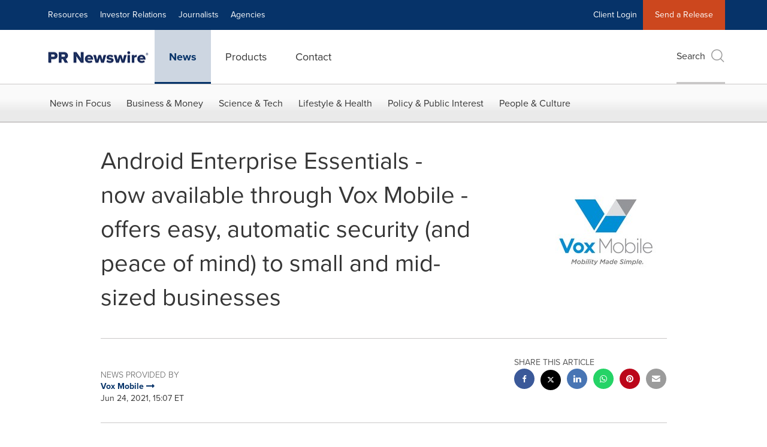

--- FILE ---
content_type: application/javascript; charset=UTF-8
request_url: https://www.prnewswire.com/cdn-cgi/challenge-platform/scripts/jsd/main.js
body_size: 4461
content:
window._cf_chl_opt={VnHPF6:'b'};~function(r3,a,A,l,x,D,y,K){r3=W,function(H,z,rV,r2,g,b){for(rV={H:517,z:567,g:536,b:559,J:587,s:509,Y:551,I:501,m:510,O:554},r2=W,g=H();!![];)try{if(b=-parseInt(r2(rV.H))/1+parseInt(r2(rV.z))/2*(-parseInt(r2(rV.g))/3)+-parseInt(r2(rV.b))/4+-parseInt(r2(rV.J))/5+parseInt(r2(rV.s))/6*(parseInt(r2(rV.Y))/7)+parseInt(r2(rV.I))/8*(parseInt(r2(rV.m))/9)+parseInt(r2(rV.O))/10,z===b)break;else g.push(g.shift())}catch(J){g.push(g.shift())}}(G,915507),a=this||self,A=a[r3(572)],l=function(rm,rq,rI,rY,rs,rG,z,g,b){return rm={H:531,z:514},rq={H:562,z:562,g:526,b:562,J:605,s:568,Y:526},rI={H:571},rY={H:504},rs={H:571,z:568,g:588,b:604,J:499,s:588,Y:604,I:504,m:526,O:504,U:526,f:562,B:526,c:588,j:604,v:504,X:526,Z:504,Q:526,h:526,i:526,k:605},rG=r3,z=String[rG(rm.H)],g={'h':function(J,rJ){return rJ={H:602,z:568},null==J?'':g.g(J,6,function(s,rW){return rW=W,rW(rJ.H)[rW(rJ.z)](s)})},'g':function(J,s,Y,rH,I,O,U,B,j,X,Z,Q,i,N,P,S,r0,r1){if(rH=rG,null==J)return'';for(O={},U={},B='',j=2,X=3,Z=2,Q=[],i=0,N=0,P=0;P<J[rH(rs.H)];P+=1)if(S=J[rH(rs.z)](P),Object[rH(rs.g)][rH(rs.b)][rH(rs.J)](O,S)||(O[S]=X++,U[S]=!0),r0=B+S,Object[rH(rs.s)][rH(rs.b)][rH(rs.J)](O,r0))B=r0;else{if(Object[rH(rs.g)][rH(rs.Y)][rH(rs.J)](U,B)){if(256>B[rH(rs.I)](0)){for(I=0;I<Z;i<<=1,s-1==N?(N=0,Q[rH(rs.m)](Y(i)),i=0):N++,I++);for(r1=B[rH(rs.I)](0),I=0;8>I;i=r1&1|i<<1,N==s-1?(N=0,Q[rH(rs.m)](Y(i)),i=0):N++,r1>>=1,I++);}else{for(r1=1,I=0;I<Z;i=r1|i<<1,N==s-1?(N=0,Q[rH(rs.m)](Y(i)),i=0):N++,r1=0,I++);for(r1=B[rH(rs.O)](0),I=0;16>I;i=r1&1.86|i<<1.24,s-1==N?(N=0,Q[rH(rs.U)](Y(i)),i=0):N++,r1>>=1,I++);}j--,0==j&&(j=Math[rH(rs.f)](2,Z),Z++),delete U[B]}else for(r1=O[B],I=0;I<Z;i=i<<1|1&r1,N==s-1?(N=0,Q[rH(rs.B)](Y(i)),i=0):N++,r1>>=1,I++);B=(j--,0==j&&(j=Math[rH(rs.f)](2,Z),Z++),O[r0]=X++,String(S))}if(''!==B){if(Object[rH(rs.c)][rH(rs.j)][rH(rs.J)](U,B)){if(256>B[rH(rs.v)](0)){for(I=0;I<Z;i<<=1,N==s-1?(N=0,Q[rH(rs.X)](Y(i)),i=0):N++,I++);for(r1=B[rH(rs.Z)](0),I=0;8>I;i=1.84&r1|i<<1,N==s-1?(N=0,Q[rH(rs.B)](Y(i)),i=0):N++,r1>>=1,I++);}else{for(r1=1,I=0;I<Z;i=r1|i<<1,N==s-1?(N=0,Q[rH(rs.X)](Y(i)),i=0):N++,r1=0,I++);for(r1=B[rH(rs.O)](0),I=0;16>I;i=r1&1|i<<1.54,s-1==N?(N=0,Q[rH(rs.Q)](Y(i)),i=0):N++,r1>>=1,I++);}j--,j==0&&(j=Math[rH(rs.f)](2,Z),Z++),delete U[B]}else for(r1=O[B],I=0;I<Z;i=i<<1|1&r1,N==s-1?(N=0,Q[rH(rs.X)](Y(i)),i=0):N++,r1>>=1,I++);j--,j==0&&Z++}for(r1=2,I=0;I<Z;i=1.27&r1|i<<1,s-1==N?(N=0,Q[rH(rs.h)](Y(i)),i=0):N++,r1>>=1,I++);for(;;)if(i<<=1,s-1==N){Q[rH(rs.i)](Y(i));break}else N++;return Q[rH(rs.k)]('')},'j':function(J,rz){return rz=rG,null==J?'':''==J?null:g.i(J[rz(rI.H)],32768,function(s,ru){return ru=rz,J[ru(rY.H)](s)})},'i':function(J,s,Y,rp,I,O,U,B,j,X,Z,Q,i,N,P,S,r1,r0){for(rp=rG,I=[],O=4,U=4,B=3,j=[],Q=Y(0),i=s,N=1,X=0;3>X;I[X]=X,X+=1);for(P=0,S=Math[rp(rq.H)](2,2),Z=1;Z!=S;r0=Q&i,i>>=1,i==0&&(i=s,Q=Y(N++)),P|=(0<r0?1:0)*Z,Z<<=1);switch(P){case 0:for(P=0,S=Math[rp(rq.H)](2,8),Z=1;S!=Z;r0=Q&i,i>>=1,i==0&&(i=s,Q=Y(N++)),P|=Z*(0<r0?1:0),Z<<=1);r1=z(P);break;case 1:for(P=0,S=Math[rp(rq.z)](2,16),Z=1;S!=Z;r0=i&Q,i>>=1,0==i&&(i=s,Q=Y(N++)),P|=(0<r0?1:0)*Z,Z<<=1);r1=z(P);break;case 2:return''}for(X=I[3]=r1,j[rp(rq.g)](r1);;){if(N>J)return'';for(P=0,S=Math[rp(rq.b)](2,B),Z=1;S!=Z;r0=i&Q,i>>=1,i==0&&(i=s,Q=Y(N++)),P|=(0<r0?1:0)*Z,Z<<=1);switch(r1=P){case 0:for(P=0,S=Math[rp(rq.H)](2,8),Z=1;S!=Z;r0=i&Q,i>>=1,i==0&&(i=s,Q=Y(N++)),P|=(0<r0?1:0)*Z,Z<<=1);I[U++]=z(P),r1=U-1,O--;break;case 1:for(P=0,S=Math[rp(rq.z)](2,16),Z=1;S!=Z;r0=Q&i,i>>=1,i==0&&(i=s,Q=Y(N++)),P|=(0<r0?1:0)*Z,Z<<=1);I[U++]=z(P),r1=U-1,O--;break;case 2:return j[rp(rq.J)]('')}if(0==O&&(O=Math[rp(rq.z)](2,B),B++),I[r1])r1=I[r1];else if(r1===U)r1=X+X[rp(rq.s)](0);else return null;j[rp(rq.Y)](r1),I[U++]=X+r1[rp(rq.s)](0),O--,X=r1,0==O&&(O=Math[rp(rq.H)](2,B),B++)}}},b={},b[rG(rm.z)]=g.h,b}(),x={},x[r3(533)]='o',x[r3(573)]='s',x[r3(524)]='u',x[r3(557)]='z',x[r3(511)]='n',x[r3(583)]='I',x[r3(543)]='b',D=x,a[r3(516)]=function(H,z,g,J,rv,rj,rc,re,Y,I,O,U,B,j){if(rv={H:598,z:546,g:555,b:523,J:495,s:612,Y:523,I:498,m:565,O:571,U:585,f:534},rj={H:528,z:571,g:586},rc={H:588,z:604,g:499,b:526},re=r3,null===z||z===void 0)return J;for(Y=M(z),H[re(rv.H)][re(rv.z)]&&(Y=Y[re(rv.g)](H[re(rv.H)][re(rv.z)](z))),Y=H[re(rv.b)][re(rv.J)]&&H[re(rv.s)]?H[re(rv.Y)][re(rv.J)](new H[(re(rv.s))](Y)):function(X,rR,Z){for(rR=re,X[rR(rj.H)](),Z=0;Z<X[rR(rj.z)];X[Z]===X[Z+1]?X[rR(rj.g)](Z+1,1):Z+=1);return X}(Y),I='nAsAaAb'.split('A'),I=I[re(rv.I)][re(rv.m)](I),O=0;O<Y[re(rv.O)];U=Y[O],B=V(H,z,U),I(B)?(j=B==='s'&&!H[re(rv.U)](z[U]),re(rv.f)===g+U?s(g+U,B):j||s(g+U,z[U])):s(g+U,B),O++);return J;function s(X,Z,rA){rA=W,Object[rA(rc.H)][rA(rc.z)][rA(rc.g)](J,Z)||(J[Z]=[]),J[Z][rA(rc.b)](X)}},y=r3(589)[r3(532)](';'),K=y[r3(498)][r3(565)](y),a[r3(564)]=function(H,z,rZ,rF,g,J,s,Y){for(rZ={H:580,z:571,g:556,b:526,J:599},rF=r3,g=Object[rF(rZ.H)](z),J=0;J<g[rF(rZ.z)];J++)if(s=g[J],s==='f'&&(s='N'),H[s]){for(Y=0;Y<z[g[J]][rF(rZ.z)];-1===H[s][rF(rZ.g)](z[g[J]][Y])&&(K(z[g[J]][Y])||H[s][rF(rZ.b)]('o.'+z[g[J]][Y])),Y++);}else H[s]=z[g[J]][rF(rZ.J)](function(I){return'o.'+I})},C();function G(rn){return rn='tabIndex,loading,xhr-error,BHcSU3,keys,XMLHttpRequest,chlApiRumWidgetAgeMs,bigint,source,isNaN,splice,6282870YWtsET,prototype,_cf_chl_opt;WVJdi2;tGfE6;eHFr4;rZpcH7;DMab5;uBWD2;TZOO6;NFIEc5;SBead5;rNss8;ssnu4;WlNXb1;QNPd6;BAnB4;Jxahl3;fLDZ5;fAvt5,parent,toString,catch,status,chctx,function,detail,open,Object,map,[native code],event,We5sFlVAZzjt1Q7bXCGu+ckxDdUE2Mg4nR0wSfJ8PT9OL6HqByNpiImv-aYh3$rKo,clientInformation,hasOwnProperty,join,appendChild,random,navigator,postMessage,floor,error on cf_chl_props,Set,from,ontimeout,api,includes,call,getPrototypeOf,69448ozthoK,msg,http-code:,charCodeAt,display: none,chlApiClientVersion,readyState,error,10290300JxAWJT,153JXzUiD,number,/invisible/jsd,/jsd/oneshot/13c98df4ef2d/0.670351203554755:1764480247:0qL4xuu96b1sLN5OEwHK1ooyzag19E2baAQ3ZRaIDWA/,RXiHjWlR,chlApiUrl,BAnB4,324608Tusltl,VnHPF6,style,/b/ov1/0.670351203554755:1764480247:0qL4xuu96b1sLN5OEwHK1ooyzag19E2baAQ3ZRaIDWA/,Function,timeout,Array,undefined,/cdn-cgi/challenge-platform/h/,push,DOMContentLoaded,sort,removeChild,sid,fromCharCode,split,object,d.cookie,send,69IqZhJP,contentDocument,addEventListener,now,onreadystatechange,success,chlApiSitekey,boolean,onload,body,getOwnPropertyNames,onerror,errorInfoObject,POST,iframe,7FkHJyh,NUDr6,stringify,24026360fiwNCe,concat,indexOf,symbol,isArray,2306580fRKqFx,createElement,_cf_chl_opt,pow,__CF$cv$params,Jxahl3,bind,jsd,103646OweRkI,charAt,contentWindow,mAxV0,length,document,string,wfJU3,cloudflare-invisible'.split(','),G=function(){return rn},G()}function F(H,z,rC,rL,rK,ry,r6,g,b){rC={H:563,z:581,g:597,b:549,J:525,s:561,Y:518,I:513,m:497,O:522,U:496,f:544,B:547,c:535,j:514,v:553},rL={H:578},rK={H:593,z:541,g:503,b:593},ry={H:522},r6=r3,g=a[r6(rC.H)],b=new a[(r6(rC.z))](),b[r6(rC.g)](r6(rC.b),r6(rC.J)+a[r6(rC.s)][r6(rC.Y)]+r6(rC.I)+g.r),g[r6(rC.m)]&&(b[r6(rC.O)]=5e3,b[r6(rC.U)]=function(r7){r7=r6,z(r7(ry.H))}),b[r6(rC.f)]=function(r8){r8=r6,b[r8(rK.H)]>=200&&b[r8(rK.H)]<300?z(r8(rK.z)):z(r8(rK.g)+b[r8(rK.b)])},b[r6(rC.B)]=function(r9){r9=r6,z(r9(rL.H))},b[r6(rC.c)](l[r6(rC.j)](JSON[r6(rC.v)](H)))}function L(rQ,ro,g,b,J,s,Y){ro=(rQ={H:560,z:550,g:519,b:505,J:576,s:545,Y:606,I:569,m:603,O:608,U:537,f:529},r3);try{return g=A[ro(rQ.H)](ro(rQ.z)),g[ro(rQ.g)]=ro(rQ.b),g[ro(rQ.J)]='-1',A[ro(rQ.s)][ro(rQ.Y)](g),b=g[ro(rQ.I)],J={},J=BAnB4(b,b,'',J),J=BAnB4(b,b[ro(rQ.m)]||b[ro(rQ.O)],'n.',J),J=BAnB4(b,g[ro(rQ.U)],'d.',J),A[ro(rQ.s)][ro(rQ.f)](g),s={},s.r=J,s.e=null,s}catch(I){return Y={},Y.r={},Y.e=I,Y}}function d(H,z,rO,rg){return rO={H:521,z:588,g:591,b:499,J:556,s:600},rg=r3,z instanceof H[rg(rO.H)]&&0<H[rg(rO.H)][rg(rO.z)][rg(rO.g)][rg(rO.b)](z)[rg(rO.J)](rg(rO.s))}function W(r,H,z){return z=G(),W=function(u,p,g){return u=u-495,g=z[u],g},W(r,H)}function e(H,rt,r4){return rt={H:607},r4=r3,Math[r4(rt.H)]()<H}function o(b,J,rb,rr,s,Y,I,m,O,U,f,B){if(rb={H:502,z:508,g:563,b:525,J:561,s:518,Y:520,I:512,m:581,O:597,U:549,f:522,B:496,c:542,j:561,v:574,X:515,Z:552,Q:582,h:579,i:506,k:561,N:570,P:548,S:594,n:584,r0:566,r1:535,rJ:514},rr=r3,!e(.01))return![];Y=(s={},s[rr(rb.H)]=b,s[rr(rb.z)]=J,s);try{I=a[rr(rb.g)],m=rr(rb.b)+a[rr(rb.J)][rr(rb.s)]+rr(rb.Y)+I.r+rr(rb.I),O=new a[(rr(rb.m))](),O[rr(rb.O)](rr(rb.U),m),O[rr(rb.f)]=2500,O[rr(rb.B)]=function(){},U={},U[rr(rb.c)]=a[rr(rb.j)][rr(rb.v)],U[rr(rb.X)]=a[rr(rb.J)][rr(rb.Z)],U[rr(rb.Q)]=a[rr(rb.j)][rr(rb.h)],U[rr(rb.i)]=a[rr(rb.k)][rr(rb.N)],f=U,B={},B[rr(rb.P)]=Y,B[rr(rb.S)]=f,B[rr(rb.n)]=rr(rb.r0),O[rr(rb.r1)](l[rr(rb.rJ)](B))}catch(c){}}function V(H,z,g,rf,rT,J){rT=(rf={H:592,z:523,g:558,b:523,J:595},r3);try{return z[g][rT(rf.H)](function(){}),'p'}catch(s){}try{if(null==z[g])return z[g]===void 0?'u':'x'}catch(Y){return'i'}return H[rT(rf.z)][rT(rf.g)](z[g])?'a':z[g]===H[rT(rf.b)]?'p5':!0===z[g]?'T':!1===z[g]?'F':(J=typeof z[g],rT(rf.J)==J?d(H,z[g])?'N':'f':D[J]||'?')}function R(rM,r5,H,z,g,b){return rM={H:563,z:610,g:610,b:539},r5=r3,H=a[r5(rM.H)],z=3600,g=Math[r5(rM.z)](+atob(H.t)),b=Math[r5(rM.g)](Date[r5(rM.b)]()/1e3),b-g>z?![]:!![]}function M(H,rB,ra,z){for(rB={H:555,z:580,g:500},ra=r3,z=[];null!==H;z=z[ra(rB.H)](Object[ra(rB.z)](H)),H=Object[ra(rB.g)](H));return z}function C(rP,rN,ri,rl,H,z,g,b,J){if(rP={H:563,z:497,g:507,b:577,J:538,s:527,Y:540,I:540},rN={H:507,z:577,g:540},ri={H:611},rl=r3,H=a[rl(rP.H)],!H)return;if(!R())return;(z=![],g=H[rl(rP.z)]===!![],b=function(rx,s){if(rx=rl,!z){if(z=!![],!R())return;s=L(),F(s.r,function(Y){E(H,Y)}),s.e&&o(rx(ri.H),s.e)}},A[rl(rP.g)]!==rl(rP.b))?b():a[rl(rP.J)]?A[rl(rP.J)](rl(rP.s),b):(J=A[rl(rP.Y)]||function(){},A[rl(rP.I)]=function(rD){rD=rl,J(),A[rD(rN.H)]!==rD(rN.z)&&(A[rD(rN.g)]=J,b())})}function E(g,b,rS,rd,J,s,Y){if(rS={H:575,z:497,g:541,b:584,J:530,s:601,Y:541,I:590,m:609,O:508,U:596,f:590},rd=r3,J=rd(rS.H),!g[rd(rS.z)])return;b===rd(rS.g)?(s={},s[rd(rS.b)]=J,s[rd(rS.J)]=g.r,s[rd(rS.s)]=rd(rS.Y),a[rd(rS.I)][rd(rS.m)](s,'*')):(Y={},Y[rd(rS.b)]=J,Y[rd(rS.J)]=g.r,Y[rd(rS.s)]=rd(rS.O),Y[rd(rS.U)]=b,a[rd(rS.f)][rd(rS.m)](Y,'*'))}}()